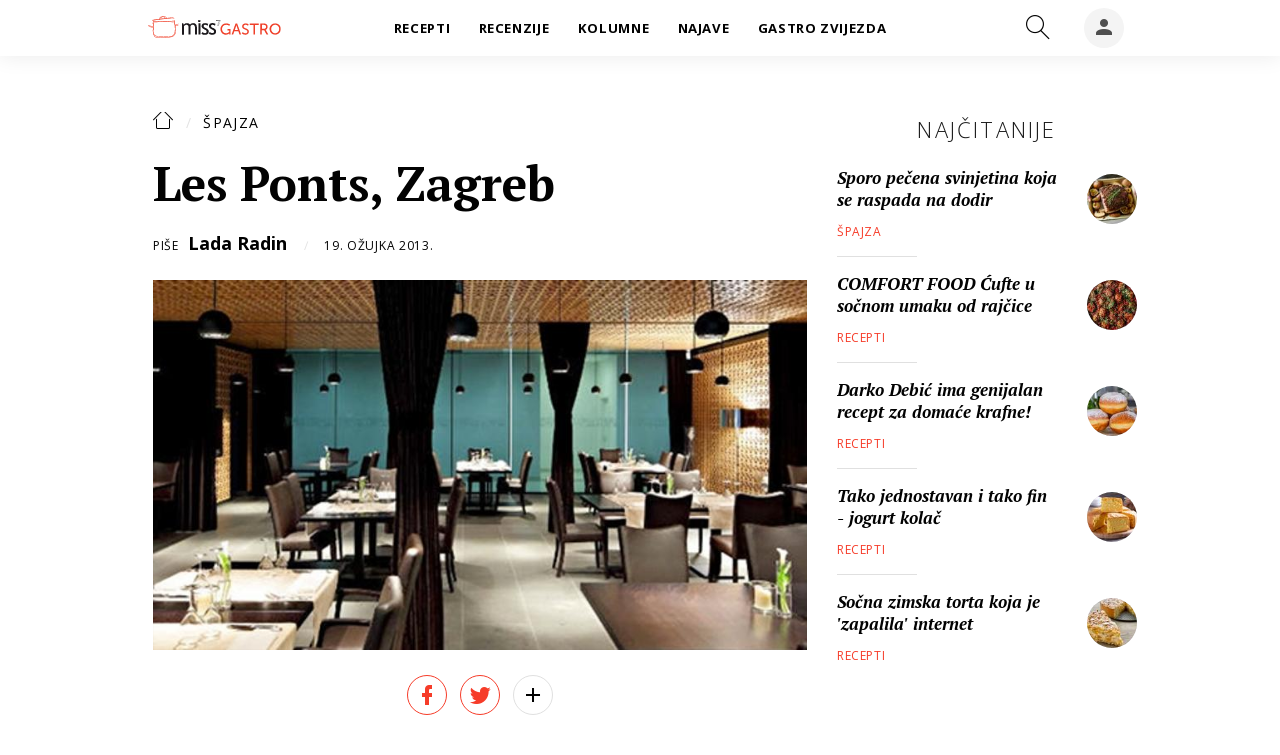

--- FILE ---
content_type: text/html; charset=utf-8
request_url: https://gastro.24sata.hr/spajza/les-ponts-zagreb-5646
body_size: 19691
content:















<!DOCTYPE html>
<html lang="hr" class="no-js">
<head>

    
        <script>window.gdprAppliesGlobally=true;(function(){function a(e){if(!window.frames[e]){if(document.body&&document.body.firstChild){var t=document.body;var n=document.createElement("iframe");n.style.display="none";n.name=e;n.title=e;t.insertBefore(n,t.firstChild)}
else{setTimeout(function(){a(e)},5)}}}function e(n,r,o,c,s){function e(e,t,n,a){if(typeof n!=="function"){return}if(!window[r]){window[r]=[]}var i=false;if(s){i=s(e,t,n)}if(!i){window[r].push({command:e,parameter:t,callback:n,version:a})}}e.stub=true;function t(a){if(!window[n]||window[n].stub!==true){return}if(!a.data){return}
var i=typeof a.data==="string";var e;try{e=i?JSON.parse(a.data):a.data}catch(t){return}if(e[o]){var r=e[o];window[n](r.command,r.parameter,function(e,t){var n={};n[c]={returnValue:e,success:t,callId:r.callId};a.source.postMessage(i?JSON.stringify(n):n,"*")},r.version)}}
if(typeof window[n]!=="function"){window[n]=e;if(window.addEventListener){window.addEventListener("message",t,false)}else{window.attachEvent("onmessage",t)}}}e("__tcfapi","__tcfapiBuffer","__tcfapiCall","__tcfapiReturn");a("__tcfapiLocator");(function(e){
  var t=document.createElement("script");t.id="spcloader";t.async=true;t.src="https://sdk.privacy-center.org/"+e+"/loader.js?target="+document.location.hostname;t.charset="utf-8";var n=document.getElementsByTagName("script")[0];n.parentNode.insertBefore(t,n)})("49e2dd21-509f-4e31-9f4e-34808af3cb36")})();</script>
    

    
    
    
            <title>Les Ponts, Zagreb</title>
    <meta name="description" content="Tijekom trajanja akcije Tjedan restorana posjetili smo još jedan restoran, francusku varijantu Mostova – Les Ponts u Green Gold centru, mjestu na kojem u posljednjih godinu dana posluje pet - šest restorana različite provenijencije, od azijske do bosanske kuhinje. Odlučili smo se za Les Ponts jer su nam se predloženi jelovnici učinili zanimljivima, a i dobrom vrijednošću za novac.
">
    <meta name="keywords" content="restorani, francuska kuhinja, recenzija, jelovnik">
    

    

        
        <link href="https://gastro.24sata.hr/spajza/les-ponts-zagreb-5646" rel="canonical" />

        
        
            <meta name="news_keywords" content="jelovnik, restorani, francuska kuhinja, recenzija">
        

        
                
        

        
    


    
        <meta property="fb:pages" content="192477695852" />
    

    <meta charset="UTF-8">
    <meta http-equiv="X-UA-Compatible" content="IE=edge,chrome=1">
    <meta content="width=device-width, initial-scale=1.0, maximum-scale=1.0, minimum-scale=1.0, user-scalable=no" name="viewport">

    <!-- Chrome, Firefox OS, Opera and Vivaldi -->
    <meta name="theme-color" content="#f63c29">
    <!-- Windows Phone -->
    <meta name="msapplication-navbutton-color" content="#f63c29">
    <!-- iOS safari -->
    <meta name="apple-mobile-web-app-status-bar-style" content="#f63c29">

    

<link rel="icon" type="image/x-icon" href="/static/favicon.ico" />
<link rel="apple-touch-icon" sizes="57x57" href="/static/apple-icon-57x57.png">
<link rel="apple-touch-icon" sizes="60x60" href="/static/apple-icon-60x60.png">
<link rel="apple-touch-icon" sizes="72x72" href="/static/apple-icon-72x72.png">
<link rel="apple-touch-icon" sizes="76x76" href="/static/apple-icon-76x76.png">
<link rel="apple-touch-icon" sizes="114x114" href="/static/apple-icon-114x114.png">
<link rel="apple-touch-icon" sizes="120x120" href="/static/apple-icon-120x120.png">
<link rel="apple-touch-icon" sizes="144x144" href="/static/apple-icon-144x144.png">
<link rel="apple-touch-icon" sizes="152x152" href="/static/apple-icon-152x152.png">
<link rel="apple-touch-icon" sizes="180x180" href="/static/apple-icon-180x180.png">
<link rel="icon" type="image/png" sizes="192x192"  href="/static/android-icon-192x192.png">
<link rel="icon" type="image/png" sizes="32x32" href="/static/favicon-32x32.png">
<link rel="icon" type="image/png" sizes="96x96" href="/static/favicon-96x96.png">
<link rel="icon" type="image/png" sizes="16x16" href="/static/favicon-16x16.png">
    <link rel="manifest" href="/static/manifest.json">


    
    



<meta name="twitter:card" content="summary">
<meta name="twitter:url" content="https://gastro.24sata.hr/spajza/les-ponts-zagreb-5646">
<meta name="twitter:title" content="Les Ponts, Zagreb">
<meta name="twitter:description" content="Tijekom trajanja akcije Tjedan restorana posjetili smo još jedan restoran, francusku varijantu Mostova – Les Ponts u Green Gold centru, mjestu na kojem u posljednjih godinu dana posluje pet - šest restorana različite provenijencije, od azijske do bosanske kuhinje. Odlučili smo se za Les Ponts jer su nam se predloženi jelovnici učinili zanimljivima, a i dobrom vrijednošću za novac.
">
<meta name="twitter:image" content="https://gastro.24sata.hr/media/img/ae/42/00a5b4fb5414a2b6af47.jpeg">



<meta property="fb:app_id" content="337573249701104">
<meta property="og:title" content="Les Ponts, Zagreb">
<meta property="og:type" content="article">
<meta property="og:url" content="https://gastro.24sata.hr/spajza/les-ponts-zagreb-5646">
<meta property="og:description" content="Tijekom trajanja akcije Tjedan restorana posjetili smo još jedan restoran, francusku varijantu Mostova – Les Ponts u Green Gold centru, mjestu na kojem u posljednjih godinu dana posluje pet - šest restorana različite provenijencije, od azijske do bosanske kuhinje. Odlučili smo se za Les Ponts jer su nam se predloženi jelovnici učinili zanimljivima, a i dobrom vrijednošću za novac.
">
<meta property="og:image" content="https://gastro.24sata.hr/media/img/cd/46/72e283b19d4c635255dd.jpeg" />

<meta itemprop="name" content="Les Ponts, Zagreb">
<meta itemprop="description" content="Tijekom trajanja akcije Tjedan restorana posjetili smo još jedan restoran, francusku varijantu Mostova – Les Ponts u Green Gold centru, mjestu na kojem u posljednjih godinu dana posluje pet - šest restorana različite provenijencije, od azijske do bosanske kuhinje. Odlučili smo se za Les Ponts jer su nam se predloženi jelovnici učinili zanimljivima, a i dobrom vrijednošću za novac.
">

<meta itemprop="datePublished" content="2013-03-19">
<meta itemprop="image" content="https://gastro.24sata.hr/media/img/32/56/62da34b3b7d258b98654.jpeg">





    <link href="https://fonts.googleapis.com/css?family=Open+Sans:300,400,600,700,800|PT+Serif:400,400i,700,700i&amp;subset=latin-ext" rel="stylesheet">

    








<link rel="stylesheet" href="/static/css/grid.css?bust=20161115">

    








<link href="/static/build/styles.6f50afee7694be1391f6.css" rel="stylesheet" />



    

    <script src="https://ajax.googleapis.com/ajax/libs/jquery/2.1.3/jquery.min.js"></script>
    <script src="https://imasdk.googleapis.com/js/sdkloader/ima3.js"></script>
    <script src="/static/js/lib/modernizr.custom.92546.js"></script>
    <script charset="UTF-8" src="https://s-eu-1.pushpushgo.com/js/6597f7fe1ab581e1551ba062.js" async="async"></script>

    <script>
        if (typeof window.document.createElement('div').style.webkitLineClamp !== 'undefined') {
            document.querySelector('html').classList.add('webkitlineclamp');
        }
    </script>

    <script src="/static/js/lib/picturePolyfill.js"></script>

    
    <script src="//native.sharethrough.com/assets/sfp.js"></script>
    <script>
        window.csrfToken = "Hl3purpIK8BG7QdOrRpGswTpY5qhZhjQbOmvxsHc5pdQG86uLRALdqqct8Alf1ku";
    </script>

    

    


    
    

    
    
        
<script>
    // Google data layer
    var dataLayer = window.dataLayer || [];

    dataLayer.push({
        'siteId': 'GAS',
        'contentId': '5646',
        'pageType': 'article',
        'fullChannel': 'spajza',
        'contentTitle': 'Les Ponts, Zagreb',
        'channel': 'spajza',
        'contentElements': 'undefined',
        'contentType': 'default',
        'contentAuthor': 'Lada Radin',
        'pageTags': 'restorani|francuska kuhinja|recenzija|jelovnik',
        'contentPublishingDate': '2013-03-19_wc11_m3_q1_15:08:35',
        'isPremium': 'no',
        'wordCount': 'undefined',
        'contentSource': 'undefined',
        'canonicalUrl': 'https://gastro.24sata.hr/spajza/les-ponts-zagreb-5646'
        
    });
</script>


    


    
        <!-- Google Tag Manager -->
<noscript>
    <iframe src="//www.googletagmanager.com/ns.html?id=GTM-PCRFFK6" height="0" width="0" style="display:none;visibility:hidden"></iframe>
</noscript>
<script>(function(w,d,s,l,i){w[l]=w[l]||[];w[l].push({'gtm.start':
    new Date().getTime(),event:'gtm.js'});var f=d.getElementsByTagName(s)[0],
    j=d.createElement(s),dl=l!='dataLayer'?'&l='+l:'';j.async=true;j.src=
    '//www.googletagmanager.com/gtm.js?id='+i+dl;f.parentNode.insertBefore(j,f);
})(window,document,'script','dataLayer','GTM-PCRFFK6');
</script>
<!-- End Google Tag Manager -->

<!-- DotMetrics -->
<script>
    /* <![CDATA[ */
    (function () {
        window.dm = window.dm || {AjaxData: []};
        window.dm.defaultGastroGalleryID = 4714;
        window.dm.AjaxEvent = function (et, d, ssid, ad) {
            dm.AjaxData.push({et: et, d: d, ssid: ssid, ad: ad});
            if (typeof window.DotMetricsObj != 'undefined') {
                DotMetricsObj.onAjaxDataUpdate();
            }
        };
        var d = document,
            h = d.getElementsByTagName('head')[0],
            s = d.createElement('script');
        s.type = 'text/javascript';
        s.async = true;
        s.src = 'https://script.dotmetrics.net/door.js?id=4714';
        h.appendChild(s);
    }());
    /* ]]> */
</script>
<!-- End DotMetrics -->

<!-- Google Analytics -->
<script type="didomi/javascript" data-vendor="c:googleana-7wWWhqWG" data-purposes="measure_content_performance,cookies,device_characteristics,prijenosp-bMbFHQbb">
    (function(i,s,o,g,r,a,m){i['GoogleAnalyticsObject']=r;i[r]=i[r]||function(){
    (i[r].q=i[r].q||[]).push(arguments)},i[r].l=1*new Date();a=s.createElement(o),
    m=s.getElementsByTagName(o)[0];a.async=1;a.src=g;m.parentNode.insertBefore(a,m)
    })(window,document,'script','//www.google-analytics.com/analytics.js','ga');

    ga('create', 'UA-34732258-1', 'auto');
    ga('set', 'anonymizeIp', true);
    ga('send', 'pageview');
    ga('create', 'UA-98786130-3', 'auto', 'G360' );
</script>



    

    
    <script>
    (function(u, p, s, c, r) {
         u[r] = u[r] || function(p) {
             (u[r].q = u[r].q || []).push(p)
         }, u[r].ls = 1 * new Date();
         var a = p.createElement(s),
             m = p.getElementsByTagName(s)[0];
         a.async = 1;
         a.src = c;
         m.parentNode.insertBefore(a, m)
     })
     (window, document, 'script', '//files.upscore.com/async/upScore.js', 'upScore');
     upScore({
         config: {
             domain: 'gastro.24sata.hr',
             article: '.article__text',
             track_positions: false
         },
         data: {
             section: 'spajza',
             pubdate: '2013-03-19T16:08:35+01:00',
             author: 'Lada Radin',
             object_type: 'article',
             object_id: '5646',
             custom_sponsored: 0
         }
     });
</script>



    
    

    
        
            


<!--
       _
__   _(_) _____      ___
\ \ / / |/ _ \ \ /\ / (_) Clanak - article
 \ V /| |  __/\ V  V / _
  \_/ |_|\___| \_/\_/ (_)

-->

<script async src="https://pagead2.googlesyndication.com/tag/js/gpt.js"></script>

<script>
    window.dfp_all_slots = [];
    window.dfpDisplayTagSlots = [];
    window.dfpDataReady = false;

    window.googletag = window.googletag || {};
    var googletag = window.googletag;
    googletag.cmd = googletag.cmd || [];

    window.articleAds = true;
</script>




<script data-adpushup="False">
    window.adpushupIsEnabled = document.currentScript.dataset.adpushup === 'True';

    var getScreenSize = function(){
        return {
            width: window.innerWidth || document.documentElement.clientWidth || document.body.clientWidth,
            height: window.innerHeight || document.documentElement.clientHeight || document.body.clientHeight
        };
    };

    var getTargetValue = function(width, height, sufix) {
        var target = '' + width + 'x' + height;
        if (sufix) target += '_' + sufix;
        return target;
    };

    var getResTarget = function(sufix) {
        var target = [],
            size = getScreenSize(),
            width,
            height;

        if (sufix) {

            switch (true) {

                case size.width >= 1024 && size.width < 1280:
                    width = 1024;
                    height = 768;
                    break;

                case size.width >= 1280 && size.width < 1366:
                    width = 1280;
                    height = 1024;
                    break;

                case size.width >= 1366 && size.width < 1370:
                    width = 1366;
                    height = 768;
                    break;

                case size.width >= 1370 && size.width < 1440:
                    width = 1370;
                    height = 768;
                    break;

                case size.width >= 1440 && size.width < 1600:
                    width = 1440;
                    height = 900;
                    break;

                case size.width >= 1600 && size.width < 1920:
                    width = 1600;
                    height = 1050;
                    break;

                case size.width >= 1920:
                    width = 1920;
                    height = 1080;
                    break;
            }

            target.push(getTargetValue(width, height, sufix));
        }
        return target;
    };

    var dfp_slots = [],
        slotName = '',
        platform = 'mobile',
        mobileOrDesk = 'mobile',
        loadDfp = false;

    window.mappings = [];
    window.disableInitalLoad = false;

    window.dfp_all_slots.lazyAll = 'lazy_all' === 'lazy_all';

    function setDfpLoadPermission(){
        loadDfp = mobileOrDesk.includes(platform) ? true : false;
    }

    function isMobileOrDesk(slotUnit){
        if (slotUnit.includes('AIO')) return mobileOrDesk = 'mobile desktop tablet';
        if (slotUnit.includes('mGastro_')) return mobileOrDesk = 'mobile';
        return mobileOrDesk = 'desktop tablet';
    }

    if (window.innerWidth >= 1367) platform = 'desktop';
    else if (window.innerWidth > 1023 && window.innerWidth < 1367) platform = 'tablet';

    var minRes = getResTarget('min');

    function attemptSetDfpData () {
        if (window.googletag && window.googletag.apiReady) {
            
                isMobileOrDesk('/18981092/Gastro_Leaderboard_1');
                setDfpLoadPermission();

                if (loadDfp) {
                    
                        window.dfp_all_slots.push({
                            'id': '/18981092/Gastro_Leaderboard_1',
                            'customId': ('/18981092/Gastro_Leaderboard_1').split('_').slice(1).join(''),
                            'slot_sizes': [728, 90],
                            'targeting': ['position', 'leaderboard'],
                            'collapse': true,
                            'outOfPage': false
                        });

                        window.mapping1 = googletag.sizeMapping()
                            .addSize([320, 400], [[2, 1], [250, 250], [300, 100], [300, 250], [320, 50], [320, 100]])
                            .addSize([750, 400], [[2, 1], [250, 250], [300, 100], [300, 250], [320, 50], [320, 100], [468, 60], [728, 90]])
                            .addSize([1050, 400], [[2, 1], [250, 250], [300, 100], [300, 250], [320, 50], [320, 100], [468, 60], [728, 90]])
                            .build();
                        

                        slotName = 'Gastro_Leaderboard_1'.split('_');
                        slotName.shift();

                        window.mappings.push(`mapping1__${slotName.join('')}`);

                        

                        
                    

                    googletag.cmd.push(function() {
                        googletag.pubads().setTargeting('platform', platform).setTargeting('cont_type', 'article').setTargeting('site', 'gastro.24sata.hr').setTargeting('section', 'spajza').setTargeting('articleID', '5646');

                        if (!minRes.join('').includes('undefined')){
                            googletag.pubads().setTargeting('res_min', minRes);
                        }

                        
                            
                                googletag.pubads().setTargeting('tag24', ['jelovnik','restorani','francuska kuhinja','recenzija']);
                            
                            googletag.pubads().setTargeting('site', 'https://gastro.24sata.hr');
                        

                        if (window.disableInitalLoad) googletag.pubads().disableInitialLoad();
                        if (window.adpushupIsEnabled) googletag.pubads().enableSingleRequest();
                        googletag.enableServices();
                    });
                }
            
                isMobileOrDesk('/18981092/Gastro_Billboard_Top');
                setDfpLoadPermission();

                if (loadDfp) {
                    
                        window.dfp_all_slots.push({
                            'id': '/18981092/Gastro_Billboard_Top',
                            'customId': ('/18981092/Gastro_Billboard_Top').split('_').slice(1).join(''),
                            'slot_sizes': [[970, 250], [4, 1]],
                            'targeting': ['position', 'billboard'],
                            'collapse': true,
                            'outOfPage': false
                        });

                        window.mapping2 = googletag.sizeMapping()
                            .addSize([320, 400], [[4, 1], [250, 250], [300, 100], [300, 250], [320, 50], [320, 100]])
                            .addSize([750, 400], [[4, 1], [250, 250], [300, 100], [300, 250], [320, 50], [320, 100], [336, 280], [468, 60]])
                            .addSize([1015, 400], [[4, 1], [250, 250], [300, 100], [300, 250], [320, 50], [320, 100], [336, 280], [468, 60], [728, 90], [970, 90], [970, 250], [970, 500], [1280, 250]])
                            .build();
                        

                        slotName = 'Gastro_Billboard_Top'.split('_');
                        slotName.shift();

                        window.mappings.push(`mapping2__${slotName.join('')}`);

                        

                        
                    

                    googletag.cmd.push(function() {
                        googletag.pubads().setTargeting('platform', platform).setTargeting('cont_type', 'article').setTargeting('site', 'gastro.24sata.hr').setTargeting('section', 'spajza').setTargeting('articleID', '5646');

                        if (!minRes.join('').includes('undefined')){
                            googletag.pubads().setTargeting('res_min', minRes);
                        }

                        

                        if (window.disableInitalLoad) googletag.pubads().disableInitialLoad();
                        if (window.adpushupIsEnabled) googletag.pubads().enableSingleRequest();
                        googletag.enableServices();
                    });
                }
            
                isMobileOrDesk('/18981092/Gastro_Billboard_Bot');
                setDfpLoadPermission();

                if (loadDfp) {
                    
                        window.dfp_all_slots.push({
                            'id': '/18981092/Gastro_Billboard_Bot',
                            'customId': ('/18981092/Gastro_Billboard_Bot').split('_').slice(1).join(''),
                            'slot_sizes': [970, 250],
                            'targeting': ['position', 'billboard'],
                            'collapse': true,
                            'outOfPage': false
                        });

                        window.mapping3 = googletag.sizeMapping()
                            .addSize([320, 400], [[4, 1], [250, 250], [300, 100], [300, 250], [320, 50], [320, 100]])
                            .addSize([750, 400], [[4, 1], [250, 250], [300, 100], [300, 250], [320, 50], [320, 100], [336, 280], [468, 60]])
                            .addSize([1015, 400], [[4, 1], [250, 250], [300, 100], [300, 250], [320, 50], [320, 100], [336, 280], [468, 60], [728, 90], [970, 90], [970, 250], [970, 500], [1280, 250]])
                            .build();
                        

                        slotName = 'Gastro_Billboard_Bot'.split('_');
                        slotName.shift();

                        window.mappings.push(`mapping3__${slotName.join('')}`);

                        

                        
                    

                    googletag.cmd.push(function() {
                        googletag.pubads().setTargeting('platform', platform).setTargeting('cont_type', 'article').setTargeting('site', 'gastro.24sata.hr').setTargeting('section', 'spajza').setTargeting('articleID', '5646');

                        if (!minRes.join('').includes('undefined')){
                            googletag.pubads().setTargeting('res_min', minRes);
                        }

                        

                        if (window.disableInitalLoad) googletag.pubads().disableInitialLoad();
                        if (window.adpushupIsEnabled) googletag.pubads().enableSingleRequest();
                        googletag.enableServices();
                    });
                }
            
                isMobileOrDesk('/18981092/Gastro_Halfpage_1');
                setDfpLoadPermission();

                if (loadDfp) {
                    
                        window.dfp_all_slots.push({
                            'id': '/18981092/Gastro_Halfpage_1',
                            'customId': ('/18981092/Gastro_Halfpage_1').split('_').slice(1).join(''),
                            'slot_sizes': [[300, 600], [300, 250]],
                            'targeting': ['position', 'halfpage'],
                            'collapse': true,
                            'outOfPage': false
                        });

                        window.mapping4 = googletag.sizeMapping()
                            .addSize([1050, 400], [[3, 1], [120, 600], [160, 600], [250, 250], [300, 100], [300, 250], [300, 600]])
                            .addSize([750, 400], [[3, 1], [120, 600], [160, 600], [250, 250], [300, 100], [300, 250], [300, 600], [320, 50], [320, 100]])
                            .addSize([320, 400], [[3, 1], [120, 600], [160, 600], [250, 250], [300, 100], [300, 250], [300, 600], [320, 50], [320, 100]])
                            .build();
                        

                        slotName = 'Gastro_Halfpage_1'.split('_');
                        slotName.shift();

                        window.mappings.push(`mapping4__${slotName.join('')}`);

                        

                        
                    

                    googletag.cmd.push(function() {
                        googletag.pubads().setTargeting('platform', platform).setTargeting('cont_type', 'article').setTargeting('site', 'gastro.24sata.hr').setTargeting('section', 'spajza').setTargeting('articleID', '5646');

                        if (!minRes.join('').includes('undefined')){
                            googletag.pubads().setTargeting('res_min', minRes);
                        }

                        

                        if (window.disableInitalLoad) googletag.pubads().disableInitialLoad();
                        if (window.adpushupIsEnabled) googletag.pubads().enableSingleRequest();
                        googletag.enableServices();
                    });
                }
            
                isMobileOrDesk('/18981092/Gastro_Leaderboard_2');
                setDfpLoadPermission();

                if (loadDfp) {
                    
                        window.dfp_all_slots.push({
                            'id': '/18981092/Gastro_Leaderboard_2',
                            'customId': ('/18981092/Gastro_Leaderboard_2').split('_').slice(1).join(''),
                            'slot_sizes': [728, 90],
                            'targeting': ['position', 'leaderboard'],
                            'collapse': true,
                            'outOfPage': false
                        });

                        window.mapping5 = googletag.sizeMapping()
                            .addSize([320, 400], [[2, 1], [250, 250], [300, 100], [300, 250], [320, 50], [320, 100]])
                            .addSize([750, 400], [[2, 1], [250, 250], [300, 100], [300, 250], [320, 50], [320, 100], [468, 60], [728, 90]])
                            .addSize([1050, 400], [[2, 1], [250, 250], [300, 100], [300, 250], [320, 50], [320, 100], [468, 60], [728, 90]])
                            .build();
                        

                        slotName = 'Gastro_Leaderboard_2'.split('_');
                        slotName.shift();

                        window.mappings.push(`mapping5__${slotName.join('')}`);

                        

                        
                    

                    googletag.cmd.push(function() {
                        googletag.pubads().setTargeting('platform', platform).setTargeting('cont_type', 'article').setTargeting('site', 'gastro.24sata.hr').setTargeting('section', 'spajza').setTargeting('articleID', '5646');

                        if (!minRes.join('').includes('undefined')){
                            googletag.pubads().setTargeting('res_min', minRes);
                        }

                        

                        if (window.disableInitalLoad) googletag.pubads().disableInitialLoad();
                        if (window.adpushupIsEnabled) googletag.pubads().enableSingleRequest();
                        googletag.enableServices();
                    });
                }
            
                isMobileOrDesk('/18981092/Gastro_AIO_1');
                setDfpLoadPermission();

                if (loadDfp) {
                    
                        window.dfp_all_slots.push({
                            'id': '/18981092/Gastro_AIO_1',
                            'customId': ('/18981092/Gastro_AIO_1').split('_').slice(1).join(''),
                            'slot_sizes': [1, 1],
                            'targeting': ['position', 'wallpaper'],
                            'collapse': true,
                            'outOfPage': true
                        });

                        

                        slotName = 'Gastro_AIO_1'.split('_');
                        slotName.shift();

                        window.mappings.push(`mapping6__${slotName.join('')}`);

                        

                        
                            googletag.cmd.push(function() {
                                dfp_slots[6] = googletag.defineOutOfPageSlot('/18981092/Gastro_AIO_1', 'divAIO1').addService(googletag.pubads()).setTargeting('position', 'wallpaper');
                            });
                        
                    

                    googletag.cmd.push(function() {
                        googletag.pubads().setTargeting('platform', platform).setTargeting('cont_type', 'article').setTargeting('site', 'gastro.24sata.hr').setTargeting('section', 'spajza').setTargeting('articleID', '5646');

                        if (!minRes.join('').includes('undefined')){
                            googletag.pubads().setTargeting('res_min', minRes);
                        }

                        

                        if (window.disableInitalLoad) googletag.pubads().disableInitialLoad();
                        if (window.adpushupIsEnabled) googletag.pubads().enableSingleRequest();
                        googletag.enableServices();
                    });
                }
            
                isMobileOrDesk('/18981092/Gastro_AIO_2');
                setDfpLoadPermission();

                if (loadDfp) {
                    
                        window.dfp_all_slots.push({
                            'id': '/18981092/Gastro_AIO_2',
                            'customId': ('/18981092/Gastro_AIO_2').split('_').slice(1).join(''),
                            'slot_sizes': [1, 1],
                            'targeting': ['position', 'wallpaper'],
                            'collapse': true,
                            'outOfPage': true
                        });

                        

                        slotName = 'Gastro_AIO_2'.split('_');
                        slotName.shift();

                        window.mappings.push(`mapping7__${slotName.join('')}`);

                        

                        
                            googletag.cmd.push(function() {
                                dfp_slots[7] = googletag.defineOutOfPageSlot('/18981092/Gastro_AIO_2', 'divAIO2').addService(googletag.pubads()).setTargeting('position', 'wallpaper');
                            });
                        
                    

                    googletag.cmd.push(function() {
                        googletag.pubads().setTargeting('platform', platform).setTargeting('cont_type', 'article').setTargeting('site', 'gastro.24sata.hr').setTargeting('section', 'spajza').setTargeting('articleID', '5646');

                        if (!minRes.join('').includes('undefined')){
                            googletag.pubads().setTargeting('res_min', minRes);
                        }

                        

                        if (window.disableInitalLoad) googletag.pubads().disableInitialLoad();
                        if (window.adpushupIsEnabled) googletag.pubads().enableSingleRequest();
                        googletag.enableServices();
                    });
                }
            
                isMobileOrDesk('/18981092/mGastro_Rec4');
                setDfpLoadPermission();

                if (loadDfp) {
                    
                        window.dfp_all_slots.push({
                            'id': '/18981092/mGastro_Rec4',
                            'customId': ('/18981092/mGastro_Rec4').split('_').slice(1).join(''),
                            'slot_sizes': [[300, 250], [300, 100], [320, 50], "fluid"],
                            'targeting': ['position', 'rectangle'],
                            'collapse': true,
                            'outOfPage': false
                        });

                        window.mapping8 = googletag.sizeMapping()
                            .addSize([320, 400], [[5, 1], [120, 600], [160, 600], [250, 250], [300, 100], [300, 250], [300, 600], [320, 50], [1, 1], [320, 100]])
                            .build();
                        

                        slotName = 'mGastro_Rec4'.split('_');
                        slotName.shift();

                        window.mappings.push(`mapping8__${slotName.join('')}`);

                        

                        
                    

                    googletag.cmd.push(function() {
                        googletag.pubads().setTargeting('platform', platform).setTargeting('cont_type', 'article').setTargeting('site', 'gastro.24sata.hr').setTargeting('section', 'spajza').setTargeting('articleID', '5646');

                        if (!minRes.join('').includes('undefined')){
                            googletag.pubads().setTargeting('res_min', minRes);
                        }

                        

                        if (window.disableInitalLoad) googletag.pubads().disableInitialLoad();
                        if (window.adpushupIsEnabled) googletag.pubads().enableSingleRequest();
                        googletag.enableServices();
                    });
                }
            
                isMobileOrDesk('/18981092/mGastro_InImage');
                setDfpLoadPermission();

                if (loadDfp) {
                    
                        window.dfp_all_slots.push({
                            'id': '/18981092/mGastro_InImage',
                            'customId': ('/18981092/mGastro_InImage').split('_').slice(1).join(''),
                            'slot_sizes': [1, 1],
                            'targeting': ['position', 'InImage'],
                            'collapse': true,
                            'outOfPage': true
                        });

                        

                        slotName = 'mGastro_InImage'.split('_');
                        slotName.shift();

                        window.mappings.push(`mapping9__${slotName.join('')}`);

                        

                        
                            googletag.cmd.push(function() {
                                dfp_slots[9] = googletag.defineOutOfPageSlot('/18981092/mGastro_InImage', 'mGastro_InImage').addService(googletag.pubads()).setTargeting('position', 'InImage');
                            });
                        
                    

                    googletag.cmd.push(function() {
                        googletag.pubads().setTargeting('platform', platform).setTargeting('cont_type', 'article').setTargeting('site', 'gastro.24sata.hr').setTargeting('section', 'spajza').setTargeting('articleID', '5646');

                        if (!minRes.join('').includes('undefined')){
                            googletag.pubads().setTargeting('res_min', minRes);
                        }

                        

                        if (window.disableInitalLoad) googletag.pubads().disableInitialLoad();
                        if (window.adpushupIsEnabled) googletag.pubads().enableSingleRequest();
                        googletag.enableServices();
                    });
                }
            
                isMobileOrDesk('/18981092/Gastro_Rectangle_Bot');
                setDfpLoadPermission();

                if (loadDfp) {
                    
                        window.dfp_all_slots.push({
                            'id': '/18981092/Gastro_Rectangle_Bot',
                            'customId': ('/18981092/Gastro_Rectangle_Bot').split('_').slice(1).join(''),
                            'slot_sizes': [300, 250],
                            'targeting': ['position', 'rectangle'],
                            'collapse': true,
                            'outOfPage': false
                        });

                        window.mapping10 = googletag.sizeMapping()
                            .addSize([320, 400], [[5, 1], [120, 600], [160, 600], [250, 250], [300, 100], [300, 250], [300, 600], [320, 50], [1, 1], [320, 100]])
                            .build();
                        

                        slotName = 'Gastro_Rectangle_Bot'.split('_');
                        slotName.shift();

                        window.mappings.push(`mapping10__${slotName.join('')}`);

                        

                        
                    

                    googletag.cmd.push(function() {
                        googletag.pubads().setTargeting('platform', platform).setTargeting('cont_type', 'article').setTargeting('site', 'gastro.24sata.hr').setTargeting('section', 'spajza').setTargeting('articleID', '5646');

                        if (!minRes.join('').includes('undefined')){
                            googletag.pubads().setTargeting('res_min', minRes);
                        }

                        

                        if (window.disableInitalLoad) googletag.pubads().disableInitialLoad();
                        if (window.adpushupIsEnabled) googletag.pubads().enableSingleRequest();
                        googletag.enableServices();
                    });
                }
            
                isMobileOrDesk('/18981092/mGastro_Rec1');
                setDfpLoadPermission();

                if (loadDfp) {
                    
                        window.dfp_all_slots.push({
                            'id': '/18981092/mGastro_Rec1',
                            'customId': ('/18981092/mGastro_Rec1').split('_').slice(1).join(''),
                            'slot_sizes': [[300, 250], [4, 1], [300, 100], [300, 600], [320, 100], [320, 50], "fluid"],
                            'targeting': ['position', 'btf'],
                            'collapse': true,
                            'outOfPage': false
                        });

                        window.mapping11 = googletag.sizeMapping()
                            .addSize([320, 400], [[5, 1], [120, 600], [160, 600], [250, 250], [300, 100], [300, 250], [300, 600], [320, 50], [1, 1], [320, 100]])
                            .build();
                        

                        slotName = 'mGastro_Rec1'.split('_');
                        slotName.shift();

                        window.mappings.push(`mapping11__${slotName.join('')}`);

                        

                        
                    

                    googletag.cmd.push(function() {
                        googletag.pubads().setTargeting('platform', platform).setTargeting('cont_type', 'article').setTargeting('site', 'gastro.24sata.hr').setTargeting('section', 'spajza').setTargeting('articleID', '5646');

                        if (!minRes.join('').includes('undefined')){
                            googletag.pubads().setTargeting('res_min', minRes);
                        }

                        

                        if (window.disableInitalLoad) googletag.pubads().disableInitialLoad();
                        if (window.adpushupIsEnabled) googletag.pubads().enableSingleRequest();
                        googletag.enableServices();
                    });
                }
            
                isMobileOrDesk('/18981092/mGastro_Rec2');
                setDfpLoadPermission();

                if (loadDfp) {
                    
                        window.dfp_all_slots.push({
                            'id': '/18981092/mGastro_Rec2',
                            'customId': ('/18981092/mGastro_Rec2').split('_').slice(1).join(''),
                            'slot_sizes': [[300, 250], [300, 100], [320, 50], "fluid"],
                            'targeting': ['position', 'rectangle'],
                            'collapse': true,
                            'outOfPage': false
                        });

                        window.mapping12 = googletag.sizeMapping()
                            .addSize([320, 400], [[5, 1], [120, 600], [160, 600], [250, 250], [300, 100], [300, 250], [300, 600], [320, 50], [1, 1], [320, 100]])
                            .build();
                        

                        slotName = 'mGastro_Rec2'.split('_');
                        slotName.shift();

                        window.mappings.push(`mapping12__${slotName.join('')}`);

                        

                        
                    

                    googletag.cmd.push(function() {
                        googletag.pubads().setTargeting('platform', platform).setTargeting('cont_type', 'article').setTargeting('site', 'gastro.24sata.hr').setTargeting('section', 'spajza').setTargeting('articleID', '5646');

                        if (!minRes.join('').includes('undefined')){
                            googletag.pubads().setTargeting('res_min', minRes);
                        }

                        

                        if (window.disableInitalLoad) googletag.pubads().disableInitialLoad();
                        if (window.adpushupIsEnabled) googletag.pubads().enableSingleRequest();
                        googletag.enableServices();
                    });
                }
            
                isMobileOrDesk('/18981092/mGastro_Rec3');
                setDfpLoadPermission();

                if (loadDfp) {
                    
                        window.dfp_all_slots.push({
                            'id': '/18981092/mGastro_Rec3',
                            'customId': ('/18981092/mGastro_Rec3').split('_').slice(1).join(''),
                            'slot_sizes': [[300, 250], [300, 100], [320, 50], "fluid"],
                            'targeting': ['position', 'rectangle'],
                            'collapse': true,
                            'outOfPage': false
                        });

                        window.mapping13 = googletag.sizeMapping()
                            .addSize([320, 400], [[5, 1], [120, 600], [160, 600], [250, 250], [300, 100], [300, 250], [300, 600], [320, 50], [1, 1], [320, 100]])
                            .build();
                        

                        slotName = 'mGastro_Rec3'.split('_');
                        slotName.shift();

                        window.mappings.push(`mapping13__${slotName.join('')}`);

                        

                        
                    

                    googletag.cmd.push(function() {
                        googletag.pubads().setTargeting('platform', platform).setTargeting('cont_type', 'article').setTargeting('site', 'gastro.24sata.hr').setTargeting('section', 'spajza').setTargeting('articleID', '5646');

                        if (!minRes.join('').includes('undefined')){
                            googletag.pubads().setTargeting('res_min', minRes);
                        }

                        

                        if (window.disableInitalLoad) googletag.pubads().disableInitialLoad();
                        if (window.adpushupIsEnabled) googletag.pubads().enableSingleRequest();
                        googletag.enableServices();
                    });
                }
            
                isMobileOrDesk('/18981092/mGastro_Lead');
                setDfpLoadPermission();

                if (loadDfp) {
                    
                        window.dfp_all_slots.push({
                            'id': '/18981092/mGastro_Lead',
                            'customId': ('/18981092/mGastro_Lead').split('_').slice(1).join(''),
                            'slot_sizes': [[300, 250], [300, 100], [320, 50], [300, 600], [3, 1]],
                            'targeting': ['position', 'rectangle'],
                            'collapse': true,
                            'outOfPage': false
                        });

                        window.mapping14 = googletag.sizeMapping()
                            .addSize([320, 400], [[5, 1], [120, 600], [160, 600], [250, 250], [300, 100], [300, 250], [300, 600], [320, 50], [1, 1], [320, 100]])
                            .build();
                        

                        slotName = 'mGastro_Lead'.split('_');
                        slotName.shift();

                        window.mappings.push(`mapping14__${slotName.join('')}`);

                        

                        
                    

                    googletag.cmd.push(function() {
                        googletag.pubads().setTargeting('platform', platform).setTargeting('cont_type', 'article').setTargeting('site', 'gastro.24sata.hr').setTargeting('section', 'spajza').setTargeting('articleID', '5646');

                        if (!minRes.join('').includes('undefined')){
                            googletag.pubads().setTargeting('res_min', minRes);
                        }

                        

                        if (window.disableInitalLoad) googletag.pubads().disableInitialLoad();
                        if (window.adpushupIsEnabled) googletag.pubads().enableSingleRequest();
                        googletag.enableServices();
                    });
                }
            

            dfp_slots.forEach(function(slot){
                googletag.display(slot);
                if (window.disableInitalLoad && !window.adpushupIsEnabled) googletag.pubads().refresh([slot]);
            });

            window.dfpDataReady = true;
        } else {
            setTimeout(() => {
                attemptSetDfpData();
            }, 300);
        }
    }

    attemptSetDfpData();
</script>

        
    


    

    

    
        <script async src="//www.ezojs.com/ezoic/sa.min.js"></script>
        <script>
            window.ezstandalone = window.ezstandalone || {};
            ezstandalone.cmd = ezstandalone.cmd || [];
            ezstandalone.cmd.push(function() {
                ezstandalone.enableConsent();
                ezstandalone.define(100);
                ezstandalone.enable();
                ezstandalone.display();
            });
        </script>
    

</head>



<body class="article " style="" data-didomi-disabled="False" data-bodyextrainfo="">

    
        <div class="body_wrap">
            
                <div id='divAIO1'>
    <script>
        window.dfpDisplayTagSlots.push('divAIO1');
    </script>
</div>

                <div id='divAIO2'>
    <script>
        window.dfpDisplayTagSlots.push('divAIO2');
    </script>
</div>

            

            <div class="body_inner_wrap">
                
                    <div class="header_wrapper">
                        





<div class="container">

    <div class="ntfs__flyout">
    
        



<div class="ntfs js_ntfs">

    <div class="ntfs__header ntfs__header--unlogged">

        <a href="/korisnici/prijava" class="btn btn--red js_loginPlease">Prijavi se</a>

        <a href="/accounts/facebook/login/" class="btn btn--fb btn--icon_left">
            <i class="icon icon-facebook"></i> Prijavi se
        </a>

        <div class="ntfs__header_close js_ntfsClose">
            <i class="icon icon-cross"></i>
        </div>

    </div>

    
</div>

    
    </div>


    <header class="header cf">

        <a class="header__logo" href="/" title="gastro.24sata.hr">
            <span class="header__logo_heading">
                <img class="header__logo_img header__logo_img--big" title="gastro.24sata.hr" alt="gastro.24sata.hr" src="/static/images/miss7_gastro.svg?bust=20190902">
            </span>
        </a>

        <div class="top_navigation">
        
            

<nav class="main_nav js_mainNav">

    <ul class="main_nav__list">

        

            <li class="main_nav__item main_nav__item--main main_nav__item--recepti">

                <a class="main_nav__link active_recepti" href="/recepti">
                    <span class="main_nav__span main_nav__span--main">Recepti</span>
                </a>

                
            </li>
        

            <li class="main_nav__item main_nav__item--main main_nav__item--recenzije">

                <a class="main_nav__link active_recenzije" href="/recenzije">
                    <span class="main_nav__span main_nav__span--main">Recenzije</span>
                </a>

                
            </li>
        

            <li class="main_nav__item main_nav__item--main main_nav__item--kolumne">

                <a class="main_nav__link active_kolumne" href="/kolumne">
                    <span class="main_nav__span main_nav__span--main">Kolumne</span>
                </a>

                
            </li>
        

            <li class="main_nav__item main_nav__item--main main_nav__item--najave">

                <a class="main_nav__link active_najave" href="/najave">
                    <span class="main_nav__span main_nav__span--main">Najave</span>
                </a>

                
            </li>
        

            <li class="main_nav__item main_nav__item--main main_nav__item--">

                <a class="main_nav__link active_httpsgastro24satahrgastro-zvijezda" href="https://gastro.24sata.hr/gastro-zvijezda">
                    <span class="main_nav__span main_nav__span--main">Gastro zvijezda</span>
                </a>

                
            </li>
        
    </ul>
</nav>

        

            <div class="header__social_menu">
                <span>Prati nas i na:</span>

                <div class="header__social_icon_wrap">
                    <a class="header__icon--social" href="https://www.facebook.com/gastro.hr/" target="_blank" title="Gastro na Facebooku">
                        <i class="icon icon-facebook"></i>
                    </a>

                    <a class="header__icon--social" href="https://twitter.com/gastrohr" target="_blank" title="Gastro na Twitteru">
                        <i class="icon icon-twitter"></i>
                    </a>

                    <a class="header__icon--social" href="https://www.instagram.com/gastrohr/" target="_blank" title="Gastro na Instagramu">
                        <i class="icon icon-instagram"></i>
                    </a>
                </div>
            </div>
        </div>


        <a class="header__search" href="/pretraga/" title="Traži" >
            <i class="icon icon-magnifier"></i>
        </a>


        <a class="header__user js_showNotif"

            

                
                

                    href="/korisnici/prijava?next=/spajza/les-ponts-zagreb-5646"

                
            
            >

            <span class="header__avatar">
            

                <i class="icon icon-account"></i>

            

            


            </span>

        </a>

        <div class="header__menu_utils">

            <a class="header__icon header__icon--back js_closeSubmenu" href="#">
                <i class="icon icon-arrow-left5"></i>
            </a>

            <a class="header__icon header__icon--menu js_toggleMenu" href="#">
                <i class="icon icon-options icon--menu"></i>
                <i class="icon icon-cross icon--close"></i>
            </a>

        </div>
    </header>
</div>




<script>

    function setActiveNav (section) {

        // console.log('section:' + section);

        var el=document.getElementsByClassName(section);
        var header=document.getElementsByClassName('header_wrapper');
        var body=document.getElementsByTagName('body');

        for(var i=0; i<el.length; i++) {


            el[i].classList.add('is_active');

            if ( el[i].parentElement.childElementCount > 1) {
                header[0].classList.add('has_subnav');
                header[0].classList.add(section.split('-').join('_'));
                body[0].classList.add('has_subnav');
            }

            var parent = el[i].getAttribute('data-parent');

            if(parent){
                el[i].parentElement.parentElement.classList.add('has_active');
                setActiveNav( parent );
            }
        }
    }

    setActiveNav( 'active_' + document.location.pathname.split('/')[1] );
</script>

                        <div class="header_wrapper__back"></div> 
                        <div class="header_wrapper__subback"></div> 
                    </div>
                

                

                

                <div class="content__wrap container">

                    

    
<div id="fb-root"></div>
<script>(function(d, s, id) {
 var js, fjs = d.getElementsByTagName(s)[0];
 if (d.getElementById(id)) return;
 js = d.createElement(s); js.id = id;
 js.src = '//connect.facebook.net/en_US/sdk.js#xfbml=1&version=v2.8&appId=1562080657449994';
 fjs.parentNode.insertBefore(js, fjs);
}(document, 'script', 'facebook-jssdk'));</script>

    
        <div class="container text-center">
            <div class="dfp_banner dfp_banner--Leaderboard">
                <div id='divBillboardTop'>
    <script>
        window.dfpDisplayTagSlots.push('divBillboardTop');
    </script>
</div>

            </div>
        </div>
    

    <div class="container container--flex">
        <div class="column_content">
            <div class="column_content__inner">
                <div class="gr-12 gr-10@xlg push-1@xlg">
                    <article class="article__wrap th_gastro  article--spajza">
                            <header class="article__header">
                                <span class="article__header_breadcrumbs">
                                    <a href="/" class="article__header_breadcrumb"><i class="icon--linear icon-home"></i></a>

                                    
                                        <a href="/spajza" class="article__header_breadcrumb">Špajza</a>
                                    

                                    
                                </span>

                                <span class="article__header_date">19. ožujka 2013.</span>
                            </header>

                            <h1 class="article__title">Les Ponts, Zagreb</h1>
                            
                            
                                
                                    <div class="article__author">
                                        
                                            Piše
                                        
    
                                        
                                            <a class="article__author--link" href="/autori/lada-radin-21/">Lada Radin</a>
                                        
                                    </div>
                                
                                <span class="article__date">19. ožujka 2013.</span>
                            

                            <div class="article__gallery">
                                

                                
                                    <a class="article__gallery_link" href="/galerije/galerija-1662/?page=1">
                                        <figure class="article__gallery_figure">
                                            
    <picture data-alt="les_ponts.jpg" data-default-src="/media/img/3d/7d/cae4989e423b528f247f.jpeg">

        
            <source srcset="/media/img/3d/7d/cae4989e423b528f247f.jpeg" media="(min-width: 1024px)" data-size="787x445" />
        
            <source srcset="/media/img/6d/ca/808e34f84a14f925c461.jpeg" data-size="720x480" />
        

        <img class="" src="/media/img/6d/ca/808e34f84a14f925c461.jpeg" alt="les_ponts.jpg" data-size="720x480" />

        <noscript>
            <img class="" src="/media/img/3d/7d/cae4989e423b528f247f.jpeg" alt="les_ponts.jpg" />
        </noscript>
    </picture>


                                        </figure>

                                        
                                        
                                    </a>
                                

                                
                                    
                                

                                
                                    <div id='mGastro_InImage'>
    <script>
        window.dfpDisplayTagSlots.push('mGastro_InImage');
    </script>
</div>

                                
                            </div>

                            
                            <main
                                class="article__body article__default"
                                data-midas-enabled="False"
                            >

                                                                
                                    <div class="article__top cf">

                                        


<div class="article__social social__wrap th_gastro_share_top">
    

    <input type="checkbox" id="th_gastro_share_top" name="social_group" class="social__checkbox">

    <a href="https://www.facebook.com/share.php?u=https://gastro.24sata.hr/spajza/les-ponts-zagreb-5646" class="social__btn social__btn--fb js_popupWindow" target="_blank">
        <i class="social__icon icon--material icon-facebook"></i>
    </a>

    <a href="https://twitter.com/share?text=Les Ponts, Zagreb&amp;url=https://gastro.24sata.hr/spajza/les-ponts-zagreb-5646&amp;hashtags=,spajza" class="social__btn social__btn--tw js_popupWindow" target="_blank">
        <i class="social__icon icon--material icon-twitter"></i>
    </a>

    <div class="social__group">

        <label for="th_gastro_share_top" class="social__group_label">
            <i class="social__icon icon--material icon-plus"></i>
        </label>


        <div class="btn__group">
            <a href="viber://forward?text=Les Ponts, Zagreb...https://gastro.24sata.hr/spajza/les-ponts-zagreb-5646" class="social__btn social__btn--viber" target="_blank">
                <i class="social__icon icon--material icon-phone-in-talk"></i>
            </a>

            <a href="whatsapp://send?text=Les Ponts, Zagreb...https://gastro.24sata.hr/spajza/les-ponts-zagreb-5646" data-action="share/whatsapp/share" class="social__btn social__btn--whatsapp" target="_blank">
                <i class="social__icon icon--material icon-whatsapp"></i>
            </a>

            <a href="mailto:?subject=Les Ponts, Zagreb&amp;body=Les Ponts, Zagreb...https://gastro.24sata.hr/spajza/les-ponts-zagreb-5646" class="social__btn social__btn--email" target="_blank">
                <i class="social__icon icon--material icon-email"></i>
            </a>
        </div>

    </div>

</div>

                                        
                                            <div class="text-center hidden visible_desktop">
                                                <div id='divLeaderboard1'>
    <script>
        window.dfpDisplayTagSlots.push('divLeaderboard1');
    </script>
</div>

                                            </div>
                                        

                                        
                                        <div class="article__rebranding">
                                            <span class="article__rebranding_text">gastro postao</span>
                                            <img class="article__rebranding_img" title="gastro.24sata.hr" alt="gastro.24sata.hr" src="/static/images/miss7_gastro.svg">
                                        </div>
                                    </div>
                                
                                
                                

                                

                                
                                    <div class="article__leadtext">Tijekom trajanja akcije Tjedan restorana posjetili smo još jedan restoran, francusku varijantu Mostova – Les Ponts u Green Gold centru, mjestu na kojem u posljednjih godinu dana posluje pet - šest restorana različite provenijencije, od azijske do bosanske kuhinje. Odlučili smo se za Les Ponts jer su nam se predloženi jelovnici učinili zanimljivima, a i dobrom vrijednošću za novac.
</div>
                                

                                
                                    <div class="fold_article__lazy_banner hidden visible_mobile">
                                        <div class="text-center dfp_banner">
                                            <div id='mGastro_Lead'>
    <script>
        window.dfpDisplayTagSlots.push('mGastro_Lead');
    </script>
</div>

                                        </div>
                                    </div>
                                

                                <div
                                    class="article__content js_articleContent"
                                    data-section-slug="spajza"
                                     
                                    data-article-id="5646"
                                >
                                    <p>Usred radnog tjedna, u srijedu navečer, restoran Les Ponts bio je gotovo dupkom pun, prizor prilično drugačiji od uobičajenog. Gosti su veselo žamorili, konobari oblijetali stolove, mirisi iz kuhinje ispunjavali su prostor. Naručili smo i riblji i mesni meni. Ubrzo su stigla predjela i čaša vina koja je bila uključena u cijenu predloženog jelovnika. Vina su nažalost, posluživana u kratkim čašama na debeloj nožici, koje su apsolutno neprimjerene za išta osim gustog soka. Na pitanje možemo li dobiti primjerene vinske čaše, konobar nam je odgovorio da ih nemaju tj. da oni to tako poslužuju. Pretpostavljamo, samo u Tjednu restorana, jer bilo bi smiješno voditi jedan<b> francuski restoran</b> bez prikladnih vinskih čaša.</p>
<p>Predjela nas nisu oduševila.<b> Quiche od lososa i lobode</b> obilježio je intenzivan miris (i okus) sira s kojim se ni losos ni loboda nisu mogli boriti, čini nam se, ementalera.<b> Pileći pate</b> bio je neupečatljivog okusa, kojeg je <b>chutney od rajčice</b> donekle uspio podignuti. S<b>poro pečena svinjska potrbušnica </b>(u jelovniku je „svinjeći belly“ valjda zvučalo bolje) bilo je vrhunac večeri. Savršeno mekan i sočan nakon sporog pečenja, uz umak od kostiju i pečenih jabuka uz gratinirani krumpir spasio je večer. To nažalost ne možemo reći za <b>panirani bakalar u listićima corn flakesa</b>. Dobra zamisao, ali manjkava izvedba, dojam je, zbog predugog pečenja ili previše corn-flakesa bio kao da jedete komadić drveta. Deserti su bili na razini, koloristički zabavni, zanimljivih okusa. <b>Parfait od smokve</b>, uz<b> spužvu od maline i pire kandirane kore naranče </b>jedna je od zabavnijih kombinacija koje smo imali priliku probati, dok je beze s kremom od vanilije, maline i jagode bio čista klasika.</p>
<p>No, i nakon deserta pitali smo se, razmišljaju li u kuhinji Les Pontsa imalo o sezonalnosti namirnica ili njihovom podrijetlu. Na kraju večeri nismo mogli reći da smo sasvim nezadovoljni. No, vjerujemo da smo platili punu cijenu obroka da bismo imali razloga prigovarati. Iako je 100 kn pristojna cijena ovakvog menija, nismo se mogli ne zapitati je li kuhanje i inače na ovakvoj razini, ili posljedica velikog pritiska na kuhinju zbog prepunog restorana, što naravno, nije opravdanje. Od restorana koji igra na „eleganciju i zadovoljstvo“, s cijenama koje takva zadovoljstva prate, očekivali smo više preciznosti u kuhanju, i više od okusa na tanjurima.</p>
<p>Vrsta: klasični francuski restoran<br/>
Adresa: Radnička cesta 5, Zagreb<br/>
Telefon: 01 644 3607<br/>
Radno vrijeme: pon-sub 7-24h<br/>
Kapacitet: 100 unutra, 30-ak vani<br/>
Vlasnik: obitelj Čerkez</p>
                                </div>

                                
                                
                                    <div class="article__tag">
                                        
                                            <a class="article__tag_name" href="/kljucne-rijeci/jelovnik-1506/clanci">jelovnik</a>
                                        
                                            <a class="article__tag_name" href="/kljucne-rijeci/restorani-212/clanci">restorani</a>
                                        
                                            <a class="article__tag_name" href="/kljucne-rijeci/francuska-kuhinja-852/clanci">francuska kuhinja</a>
                                        
                                            <a class="article__tag_name" href="/kljucne-rijeci/recenzija-931/clanci">recenzija</a>
                                        
                                    </div>
                                

                                
                                    


<div class="article__social social__wrap th_gastro_share_bottom">
    

    <input type="checkbox" id="th_gastro_share_bottom" name="social_group" class="social__checkbox">

    <a href="https://www.facebook.com/share.php?u=https://gastro.24sata.hr/spajza/les-ponts-zagreb-5646" class="social__btn social__btn--fb js_popupWindow" target="_blank">
        <i class="social__icon icon--material icon-facebook"></i>
    </a>

    <a href="https://twitter.com/share?text=Les Ponts, Zagreb&amp;url=https://gastro.24sata.hr/spajza/les-ponts-zagreb-5646&amp;hashtags=,spajza" class="social__btn social__btn--tw js_popupWindow" target="_blank">
        <i class="social__icon icon--material icon-twitter"></i>
    </a>

    <div class="social__group">

        <label for="th_gastro_share_bottom" class="social__group_label">
            <i class="social__icon icon--material icon-plus"></i>
        </label>


        <div class="btn__group">
            <a href="viber://forward?text=Les Ponts, Zagreb...https://gastro.24sata.hr/spajza/les-ponts-zagreb-5646" class="social__btn social__btn--viber" target="_blank">
                <i class="social__icon icon--material icon-phone-in-talk"></i>
            </a>

            <a href="whatsapp://send?text=Les Ponts, Zagreb...https://gastro.24sata.hr/spajza/les-ponts-zagreb-5646" data-action="share/whatsapp/share" class="social__btn social__btn--whatsapp" target="_blank">
                <i class="social__icon icon--material icon-whatsapp"></i>
            </a>

            <a href="mailto:?subject=Les Ponts, Zagreb&amp;body=Les Ponts, Zagreb...https://gastro.24sata.hr/spajza/les-ponts-zagreb-5646" class="social__btn social__btn--email" target="_blank">
                <i class="social__icon icon--material icon-email"></i>
            </a>
        </div>

    </div>

</div>
                                

                                
                                    <div class="fold_article__lazy_banner fold_article__lazy_banner--under_social hidden visible_mobile">
                                        <div class="text-center dfp_banner">
                                            <div id='mGastro_Rec2'>
    <script>
        window.dfpDisplayTagSlots.push('mGastro_Rec2');
    </script>
</div>

                                        </div>
                                    </div>
                                
                            </main>

                            

                            
                                <div class="text-center">
                                    <div class="fold_article__bellow_content">
                                        <div class="dfp_banner dfp_banner--Rectangle">
                                            <div id='divRectArticleBot'>
    <script>
        window.dfpDisplayTagSlots.push('divRectArticleBot');
    </script>
</div>

                                        </div>
                                    </div>
                                </div>
                            
                    </article>
                </div>

                
                
                    <div class="gr-12 gr-10@xlg push-1@xlg">
                        
                        


<div class="thread--thread__teaser th_gastro">
    <div class="article__comments--title_wrap cf">
        <div class="article__comments--title">
            <div class="main_tile__label_border--visible_mobile"></div>
            Komentari <span> 0 </span>
        </div>
        
    </div>

    <div class="article__comments cf">
        <div class="main_tile__label_border--left"></div>
        

        
            <div class="thread__form  no_posts ">
                
                    <span class="thread__message thread__message--title">
                        Komentiraj, znaš da želiš!
                    </span>

                    <p class="thread__message thread__message--unlogged thread__message--content">
                        Za komentiranje je potrebno prijaviti se. Nemaš korisnički račun? Registracija je brza i jednostavna, registriraj se i uključi se u raspravu.
                    </p>
                

                <div class="thread__unlogged">
                    <a class="btn btn--login btn--red js_loginPlease" href="/korisnici/prijava">
                        Prijavi se
                    </a>

                    <a class="btn btn--fb btn--icon_left" href="/accounts/facebook/login/">
                        <i class="icon icon-facebook"></i>
                        Prijavi se <span>putem Facebooka</span>
                    </a>
                </div>
            </div>
        
    </div>
</div>


    <div class="fold_forum__lazy_banner hidden visible_mobile">
        <div class="text-center dfp_banner">
            <div id='mGastro_Rec3'>
    <script>
        window.dfpDisplayTagSlots.push('mGastro_Rec3');
    </script>
</div>

        </div>
    </div>


                    </div>
                
                
            </div>
        </div>

        <div class="column_sidebar">
            <div class="column_sidebar__holder gr-12 no-gutter no-gutter@sm no-gutter@md no-gutter@lg no-gutter@xlg">
                















    
    
    

    
    
    

    
    
    

    
    
    

    
    

    
    
    

    
    
    

    
    
        
            <div class="topnews_widget js_mostRead">
                
                    


<div class="main_tile main_tile--top_news">

    <div class="main_tile__label_border"></div>
    <div class="main_tile__label">
        Najčitanije
    </div>

    <div class="main_tile__content">
        

            

                



<article class="card card--spajza card--07 cf">

    
    <a class="card__link card__link--data cf" href="/spajza/dugo-sporo-peceno-meso-koje-se-raspada-na-dodir-evo-kako-22931" title="Sporo pečena svinjetina koja se raspada na dodir" >
        <div class="card__wrap">

            
            
                <div class="card__photo_wrap">
                    <figure class="card__figure">
                        
    
    <picture data-alt="pečeno meso" data-default-src="/media/img/4f/f5/d0a247a2de7dde2ba8fc.jpeg">

        
            <source srcset="/media/img/4f/f5/d0a247a2de7dde2ba8fc.jpeg" data-size="72x72" />
        

        <img class="card__img card__img--round" src="/media/img/4f/f5/d0a247a2de7dde2ba8fc.jpeg" alt="pečeno meso" data-size="72x72" />

        <noscript>
            <img class="card__img card__img--round" src="/media/img/4f/f5/d0a247a2de7dde2ba8fc.jpeg" alt="pečeno meso" />
        </noscript>
    </picture>



                    </figure>
                </div>
            

            
            
                <div class="card__data_wrap cf">

                    
                    

                    
                        



                        
                            <h2 class="card__title">

    

        Sporo pečena svinjetina koja se raspada na dodir

    
</h2>
                        
                    
                </div>
            

            
            

            

            
        </div>
    </a>

    
    
   <div class="card__section cf">
        
    <a href="/spajza" class="card__section--link ">
        Špajza
    </a>



    </div>


    
    
</article>


                 
                    <div class="card__separator card__separator--grey"></div>
                

            

        

            

                



<article class="card card--recepti card--07 cf">

    
    <a class="card__link card__link--data cf" href="/recepti/cufte-u-umaku-od-rajcice-najbolji-recept-26665" title="COMFORT FOOD Ćufte u sočnom umaku od rajčice" >
        <div class="card__wrap">

            
            
                <div class="card__photo_wrap">
                    <figure class="card__figure">
                        
    
    <picture data-alt="Ćufte u umaku od rajčice" data-default-src="/media/img/68/de/b51e2cc51963842ad756.jpeg">

        
            <source srcset="/media/img/68/de/b51e2cc51963842ad756.jpeg" data-size="72x72" />
        

        <img class="card__img card__img--round" src="/media/img/68/de/b51e2cc51963842ad756.jpeg" alt="Ćufte u umaku od rajčice" data-size="72x72" />

        <noscript>
            <img class="card__img card__img--round" src="/media/img/68/de/b51e2cc51963842ad756.jpeg" alt="Ćufte u umaku od rajčice" />
        </noscript>
    </picture>



                    </figure>
                </div>
            

            
            
                <div class="card__data_wrap cf">

                    
                    

                    
                        



                        
                            <h2 class="card__title">

    

        COMFORT FOOD Ćufte u sočnom umaku od rajčice

    
</h2>
                        
                    
                </div>
            

            
            

            

            
        </div>
    </a>

    
    
   <div class="card__section cf">
        
    <a href="/recepti" class="card__section--link ">
        Recepti
    </a>



    </div>


    
    
</article>


                 
                    <div class="card__separator card__separator--grey"></div>
                

            

        

            

                



<article class="card card--recepti card--07 cf">

    
    <a class="card__link card__link--data cf" href="/recepti/domace-krafne-darko-debic-26726" title="Darko Debić ima genijalan recept za domaće krafne!" >
        <div class="card__wrap">

            
            
                <div class="card__photo_wrap">
                    <figure class="card__figure">
                        
    
    <picture data-alt="krafne" data-default-src="/media/img/af/7f/fa6ed4012491ad1bd505.jpeg">

        
            <source srcset="/media/img/af/7f/fa6ed4012491ad1bd505.jpeg" data-size="72x72" />
        

        <img class="card__img card__img--round" src="/media/img/af/7f/fa6ed4012491ad1bd505.jpeg" alt="krafne" data-size="72x72" />

        <noscript>
            <img class="card__img card__img--round" src="/media/img/af/7f/fa6ed4012491ad1bd505.jpeg" alt="krafne" />
        </noscript>
    </picture>



                    </figure>
                </div>
            

            
            
                <div class="card__data_wrap cf">

                    
                    

                    
                        



                        
                            <h2 class="card__title">

    

        Darko Debić ima genijalan recept za domaće krafne!

    
</h2>
                        
                    
                </div>
            

            
            

            

            
        </div>
    </a>

    
    
   <div class="card__section cf">
        
    <a href="/recepti" class="card__section--link ">
        Recepti
    </a>



    </div>


    
    
</article>


                 
                    <div class="card__separator card__separator--grey"></div>
                

            

        

            

                



<article class="card card--recepti card--07 cf">

    
    <a class="card__link card__link--data cf" href="/recepti/jogurt-kolac-recept-1044" title="Tako jednostavan i tako fin - jogurt kolač" >
        <div class="card__wrap">

            
            
                <div class="card__photo_wrap">
                    <figure class="card__figure">
                        
    
    <picture data-alt="jogurt kolač" data-default-src="/media/img/15/dd/c00b2f41074b277610ef.jpeg">

        
            <source srcset="/media/img/15/dd/c00b2f41074b277610ef.jpeg" data-size="72x72" />
        

        <img class="card__img card__img--round" src="/media/img/15/dd/c00b2f41074b277610ef.jpeg" alt="jogurt kolač" data-size="72x72" />

        <noscript>
            <img class="card__img card__img--round" src="/media/img/15/dd/c00b2f41074b277610ef.jpeg" alt="jogurt kolač" />
        </noscript>
    </picture>



                    </figure>
                </div>
            

            
            
                <div class="card__data_wrap cf">

                    
                    

                    
                        



                        
                            <h2 class="card__title">

    

        Tako jednostavan i tako fin - jogurt kolač

    
</h2>
                        
                    
                </div>
            

            
            

            

            
        </div>
    </a>

    
    
   <div class="card__section cf">
        
    <a href="/recepti" class="card__section--link ">
        Recepti
    </a>



    </div>


    
    
</article>


                 
                    <div class="card__separator card__separator--grey"></div>
                

            

        

            

                



<article class="card card--recepti card--07 cf">

    
    <a class="card__link card__link--data cf" href="/recepti/zimska-torta-recept-27432" title="Sočna zimska torta koja je &#x27;zapalila&#x27; internet" >
        <div class="card__wrap">

            
            
                <div class="card__photo_wrap">
                    <figure class="card__figure">
                        
    
    <picture data-alt="Sočna zimska torta" data-default-src="/media/img/47/75/89a3efa56109a828e9ad.jpeg">

        
            <source srcset="/media/img/47/75/89a3efa56109a828e9ad.jpeg" data-size="72x72" />
        

        <img class="card__img card__img--round" src="/media/img/47/75/89a3efa56109a828e9ad.jpeg" alt="Sočna zimska torta" data-size="72x72" />

        <noscript>
            <img class="card__img card__img--round" src="/media/img/47/75/89a3efa56109a828e9ad.jpeg" alt="Sočna zimska torta" />
        </noscript>
    </picture>



                    </figure>
                </div>
            

            
            
                <div class="card__data_wrap cf">

                    
                    

                    
                        



                        
                            <h2 class="card__title">

    

        Sočna zimska torta koja je &#x27;zapalila&#x27; internet

    
</h2>
                        
                    
                </div>
            

            
            

            

            
        </div>
    </a>

    
    
   <div class="card__section cf">
        
    <a href="/recepti" class="card__section--link ">
        Recepti
    </a>



    </div>


    
    
</article>


                 

            

        
    </div>
</div>

                
            </div>
        
        

        
            <div class="container text-center">
                <div class="tes__lazy_banner hidden visible_mobile">
                    <div class="text-center dfp_banner">
                        <div id='mGastro_Rec4'>
    <script>
        window.dfpDisplayTagSlots.push('mGastro_Rec4');
    </script>
</div>

                    </div>
                </div>
            </div>
        
    

    
    
    

    
        
    

    

    

    

    

    




                <div class="sidebar sticky js_sticky">
                    















    
    
    

    
    
    

    
    
    

    
    
        <div class="text-center">
            <div class="dfp_banner dfp_banner--Halfpage">
                <div id='divHalfpage1'>
    <script>
        window.dfpDisplayTagSlots.push('divHalfpage1');
    </script>
</div>

            </div>
        </div>
    
    

    
    

    
    
    

    
    
    

    
    

    
    
    

    
        
    

    

    

    

    

    



    
    
    

    
    
    

    
    
    

    
    
    

    
    

    
    
    

    
    
    

    
    

    
    
    

    
        
    

    

    

    
        <div class="prarticles_widget">
            
                <!-- silent_error: missing snake: gastro.24sata.hr - PR članci iz rubrike - Špajza -->
            
        </div>
    

    

    



                </div>
            </div>
        </div>
    </div>

    <div class="container">
        <div class="column_content">
            
                
                

                
                    
                    <div class="article__more_articles cf">
                        <div class="gr-12">
                            <div class="article_more_articles--cards">
                                


<div class="fold_article__more_from_section">
    <div class="main_tile">
        <div class="main_tile__label_border"></div>
        <div class="main_tile__label">
            Još iz rubrike 
        </div>
    </div>

    <div class="main_tile__content">
        <div class="row">
            
                <div class="gr-12 gr-3@lg">
                    



<article class="card card--spajza card--08a cf">

    
    <a class="card__link card__link--data cf" href="/spajza/dugo-sporo-peceno-meso-koje-se-raspada-na-dodir-evo-kako-22931" title="Sporo pečena svinjetina koja se raspada na dodir" >
        <div class="card__wrap">

            
            
                <div class="card__photo_wrap">
                    <figure class="card__figure">
                        
    
    <picture data-alt="pečeno meso" data-default-src="/media/img/df/7c/6bdf6bc04524f95a255e.jpeg">

        
            <source srcset="/media/img/df/7c/6bdf6bc04524f95a255e.jpeg" media="(min-width: 1024px)" data-size="330x220" />
        
            <source srcset="/media/img/ag/e5/bcc8b21e8f357c30f3b6.jpeg" data-size="140x140" />
        

        <img class="card__img card__img--large" src="/media/img/ag/e5/bcc8b21e8f357c30f3b6.jpeg" alt="pečeno meso" data-size="140x140" />

        <noscript>
            <img class="card__img card__img--large" src="/media/img/df/7c/6bdf6bc04524f95a255e.jpeg" alt="pečeno meso" />
        </noscript>
    </picture>


    <div class="card__image_overlay"></div>

                    </figure>
                </div>
            

            
            
                <div class="card__data_wrap cf">

                    
                    

                    
                        
   
    
    <span class="card__overtitle card__overtitle--">
        nedjeljni ručak
    </span>




                        
                            <h2 class="card__title">

    

        Sporo pečena svinjetina koja se raspada na dodir

    
</h2>
                        
                    
                </div>
            

            
            
                <div class="card__description_wrap">
                    
                        <span class="card__description">Sporo i na slaboj vatri pečeno meso idealno je za slasni vikend ručak i druženje s prijateljima koje će vaša mesna peče…</span>
                    
                </div>
            

            

            
        </div>
    </a>

    
    
   <div class="card__section cf">
        
    <a href="/spajza" class="card__section--link ">
        Špajza
    </a>



    </div>


    
    
</article>

                </div>
            
                <div class="gr-12 gr-3@lg">
                    



<article class="card card--spajza card--08a cf">

    
    <a class="card__link card__link--data cf" href="/spajza/ocisti-sudoper-3-savjeta-24531" title="3 najbolja savjeta za savršeno čist sudoper" >
        <div class="card__wrap">

            
            
                <div class="card__photo_wrap">
                    <figure class="card__figure">
                        
    
    <picture data-alt="sudoper" data-default-src="/media/img/a3/08/19fcc9128bc114670c5a.jpeg">

        
            <source srcset="/media/img/a3/08/19fcc9128bc114670c5a.jpeg" media="(min-width: 1024px)" data-size="330x220" />
        
            <source srcset="/media/img/8b/35/574c0ff331347ce1c169.jpeg" data-size="140x140" />
        

        <img class="card__img card__img--large" src="/media/img/8b/35/574c0ff331347ce1c169.jpeg" alt="sudoper" data-size="140x140" />

        <noscript>
            <img class="card__img card__img--large" src="/media/img/a3/08/19fcc9128bc114670c5a.jpeg" alt="sudoper" />
        </noscript>
    </picture>


    <div class="card__image_overlay"></div>

                    </figure>
                </div>
            

            
            
                <div class="card__data_wrap cf">

                    
                    

                    
                        
   
    
    <span class="card__overtitle card__overtitle--">
        brzo i lako
    </span>




                        
                            <h2 class="card__title">

    

        3 najbolja savjeta za savršeno čist sudoper

    
</h2>
                        
                    
                </div>
            

            
            
                <div class="card__description_wrap">
                    
                        <span class="card__description">Donosimo najbolje savjete kako očistiti kuhinjski sudoper, mjesto koje može biti pravo leglo bakterija, i to bez skupih…</span>
                    
                </div>
            

            

            
        </div>
    </a>

    
    
   <div class="card__section cf">
        
    <a href="/spajza" class="card__section--link ">
        Špajza
    </a>



    </div>


    
    
</article>

                </div>
            
                <div class="gr-12 gr-3@lg">
                    



<article class="card card--spajza card--08a cf">

    
    <a class="card__link card__link--data cf" href="/spajza/poslusaj-iskusne-chefove-i-oguli-cesnjak-bez-muke-27521" title="Poslušaj iskusne chefove i oguli češnjak bez muke" >
        <div class="card__wrap">

            
            
                <div class="card__photo_wrap">
                    <figure class="card__figure">
                        
    
    <picture data-alt="češnjak" data-default-src="/media/img/da/62/db4f3ec669f7f783fff9.jpeg">

        
            <source srcset="/media/img/da/62/db4f3ec669f7f783fff9.jpeg" media="(min-width: 1024px)" data-size="330x220" />
        
            <source srcset="/media/img/33/6e/0962bba0559c036e49a1.jpeg" data-size="140x140" />
        

        <img class="card__img card__img--large" src="/media/img/33/6e/0962bba0559c036e49a1.jpeg" alt="češnjak" data-size="140x140" />

        <noscript>
            <img class="card__img card__img--large" src="/media/img/da/62/db4f3ec669f7f783fff9.jpeg" alt="češnjak" />
        </noscript>
    </picture>


    <div class="card__image_overlay"></div>

                    </figure>
                </div>
            

            
            
                <div class="card__data_wrap cf">

                    
                    

                    
                        
   
    
    <span class="card__overtitle card__overtitle--">
        super savjeti
    </span>




                        
                            <h2 class="card__title">

    

        Poslušaj iskusne chefove i oguli češnjak bez muke

    
</h2>
                        
                    
                </div>
            

            
            
                <div class="card__description_wrap">
                    
                        <span class="card__description">Češnjak ti je omiljena namirnica, no živcira te što se teško guli? Poslušaj savjete iskusnih chefova i to više neće bit…</span>
                    
                </div>
            

            

            
        </div>
    </a>

    
    
   <div class="card__section cf">
        
    <a href="/spajza" class="card__section--link ">
        Špajza
    </a>



    </div>


    
    
</article>

                </div>
            
                <div class="gr-12 gr-3@lg">
                    



<article class="card card--spajza card--08a cf">

    
    <a class="card__link card__link--data cf" href="/spajza/koji-znakovi-najlakse-mrsave-a-kojima-je-hrana-prevelika-strast-31730" title="Koji znakovi najlakše mršave, a kojima je hrana prevelika strast" >
        <div class="card__wrap">

            
            
                <div class="card__photo_wrap">
                    <figure class="card__figure">
                        
    
    <picture data-alt="horoskop" data-default-src="/media/img/e9/28/3c7f3f377cab718eb09b.png">

        
            <source srcset="/media/img/e9/28/3c7f3f377cab718eb09b.png" media="(min-width: 1024px)" data-size="330x220" />
        
            <source srcset="/media/img/01/4b/10f44677771c73b66804.png" data-size="140x140" />
        

        <img class="card__img card__img--large" src="/media/img/01/4b/10f44677771c73b66804.png" alt="horoskop" data-size="140x140" />

        <noscript>
            <img class="card__img card__img--large" src="/media/img/e9/28/3c7f3f377cab718eb09b.png" alt="horoskop" />
        </noscript>
    </picture>


    <div class="card__image_overlay"></div>

                    </figure>
                </div>
            

            
            
                <div class="card__data_wrap cf">

                    
                    

                    
                        
   
    
    <span class="card__overtitle card__overtitle--">
        food horoskop
    </span>




                        
                            <h2 class="card__title">

    

        Koji znakovi najlakše mršave, a kojima je hrana prevelika strast

    
</h2>
                        
                    
                </div>
            

            
            
                <div class="card__description_wrap">
                    
                        <span class="card__description">Na početku godine većina kreće na razne dijete, jer previše se jelo tijekom blagdana, ali i tijekom čitave protekle god…</span>
                    
                </div>
            

            

            
        </div>
    </a>

    
    
   <div class="card__section cf">
        
    <a href="/spajza" class="card__section--link ">
        Špajza
    </a>



    </div>


    
    
</article>

                </div>
            
        </div>
    </div>
</div>

                            </div>
                        </div>
                    </div>
                    
                
            
        </div>
    </div>

    
        <div class="container text-center">
            <div class="fold_article__banner_bottom">
                <div class="dfp_banner dfp_banner--Leaderboard">
                    <div id='divBillboardBot'>
    <script>
        window.dfpDisplayTagSlots.push('divBillboardBot');
    </script>
</div>

                </div>
            </div>
        </div>
    

    <template id="template_for_desk_inArticle_banner">
        <div class="dfp_banner dfp_banner--Leaderboard">
            <div id='divLeaderboard2'>
    <script>
        window.dfpDisplayTagSlots.push('divLeaderboard2');
    </script>
</div>

        </div> 
    </template>

    
        

<!-- Schema Markup - article -->
<script type="application/ld+json">
{
    "@context": "http://schema.org",
    "@type": "NewsArticle",
    "headline": "Les Ponts, Zagreb",
    "articleBody": "Tijekom trajanja akcije Tjedan restorana posjetili smo još jedan restoran, francusku varijantu Mostova – Les Ponts u Green Gold centru, mjestu na kojem u posljednjih godinu dana posluje pet \u002D šest restorana različite provenijencije, od azijske do bosanske kuhinje. Odlučili smo se za Les Ponts jer su nam se predloženi jelovnici učinili zanimljivima, a i dobrom vrijednošću za novac.\u000A Usred radnog tjedna, u srijedu navečer, restoran Les Ponts bio je gotovo dupkom pun, prizor prilično drugačiji od uobičajenog. Gosti su veselo žamorili, konobari oblijetali stolove, mirisi iz kuhinje ispunjavali su prostor. Naručili smo i riblji i mesni meni. Ubrzo su stigla predjela i čaša vina koja je bila uključena u cijenu predloženog jelovnika. Vina su nažalost, posluživana u kratkim čašama na debeloj nožici, koje su apsolutno neprimjerene za išta osim gustog soka. Na pitanje možemo li dobiti primjerene vinske čaše, konobar nam je odgovorio da ih nemaju tj. da oni to tako poslužuju. Pretpostavljamo, samo u Tjednu restorana, jer bilo bi smiješno voditi jedan francuski restoran bez prikladnih vinskih čaša.Predjela nas nisu oduševila. Quiche od lososa i lobode obilježio je intenzivan miris (i okus) sira s kojim se ni losos ni loboda nisu mogli boriti, čini nam se, ementalera. Pileći pate bio je neupečatljivog okusa, kojeg je chutney od rajčice donekle uspio podignuti. Sporo pečena svinjska potrbušnica (u jelovniku je „svinjeći belly“ valjda zvučalo bolje) bilo je vrhunac večeri. Savršeno mekan i sočan nakon sporog pečenja, uz umak od kostiju i pečenih jabuka uz gratinirani krumpir spasio je večer. To nažalost ne možemo reći za panirani bakalar u listićima corn flakesa. Dobra zamisao, ali manjkava izvedba, dojam je, zbog predugog pečenja ili previše corn\u002Dflakesa bio kao da jedete komadić drveta. Deserti su bili na razini, koloristički zabavni, zanimljivih okusa. Parfait od smokve, uz spužvu od maline i pire kandirane kore naranče jedna je od zabavnijih kombinacija koje smo imali priliku probati, dok je beze s kremom od vanilije, maline i jagode bio čista klasika.No, i nakon deserta pitali smo se, razmišljaju li u kuhinji Les Pontsa imalo o sezonalnosti namirnica ili njihovom podrijetlu. Na kraju večeri nismo mogli reći da smo sasvim nezadovoljni. No, vjerujemo da smo platili punu cijenu obroka da bismo imali razloga prigovarati. Iako je 100 kn pristojna cijena ovakvog menija, nismo se mogli ne zapitati je li kuhanje i inače na ovakvoj razini, ili posljedica velikog pritiska na kuhinju zbog prepunog restorana, što naravno, nije opravdanje. Od restorana koji igra na „eleganciju i zadovoljstvo“, s cijenama koje takva zadovoljstva prate, očekivali smo više preciznosti u kuhanju, i više od okusa na tanjurima.Vrsta: klasični francuski restoran\u000AAdresa: Radnička cesta 5, Zagreb\u000ATelefon: 01 644 3607\u000ARadno vrijeme: pon\u002Dsub 7\u002D24h\u000AKapacitet: 100 unutra, 30\u002Dak vani\u000AVlasnik: obitelj Čerkez",
    "articleSection": "",
    "datePublished": "2013-03-19T16:08:35+01:00",
    "dateModified": "2014-10-15T23:40:26.458175+02:00",
    
"author": [
    
    {
        "@type": "Person",
        "name": "Lada Radin"
    }
    
]

,
    "mainEntityOfPage": {
        "@type": "WebPage",
        "@id": "https://gastro.24sata.hr/spajza/les-ponts-zagreb-5646",
        "inLanguage": "hr",
        "breadcrumb": {
            "@context": "https://schema.org",
            "@type": "BreadcrumbList",
            "identifier": "https://gastro.24sata.hr/spajza/les-ponts-zagreb-5646",
            "name": "Les Ponts, Zagreb",
            "itemListElement": [
                {
                    "@type": "ListItem",
                    "position": 1,
                    "item": {
                        "@id": "https://gastro.24sata.hr/",
                        "name": "gastro.24sata.hr"
                    }
                },
                {
                    "@type": "ListItem",
                    "position": 2,
                    "item": {
                        "@id": "https://gastro.24sata.hr/spajza",
                        "name":  "Špajza"
                    }
                },
                {
                    "@type": "ListItem",
                    "position": 3,
                    "item": {
                        "@id": "https://gastro.24sata.hr/spajza/les-ponts-zagreb-5646",
                        "name":"Les Ponts, Zagreb"
                    }
                }
            ]
        },
        "publisher": {
    "@type": "NewsMediaOrganization",
    "name": "Gastro",
    "url": "https://gastro.24sata.hr/",
    "logo": {
        "@type": "ImageObject",
        "url": "https://gastro.24sata.hr/static/android-icon-192x192.png"
    }
}
,
        "isPartOf": {
            "@context": "http://schema.org",
            "@type": "WebSite",
            "url": "https://gastro.24sata.hr/",
            "name": "gastro.24sata.hr",
            "inLanguage": "hr"
        }
    },
    
    "image": [
        {
    "@context": "https://schema.org",
    "@type": "ImageObject",
    "contentUrl": "https://gastro.24sata.hr/media/img/a3/06/0331da3d9d2c11451eb0.jpeg",
    "caption": "les_ponts.jpg",
    "width": 768,
    "height": 1024,
    "uploadDate": "2014-10-05T21:13:14.700255+02:00",
    "creditText": ""
}

    ],
    "publisher": {
    "@type": "NewsMediaOrganization",
    "name": "Gastro",
    "url": "https://gastro.24sata.hr/",
    "logo": {
        "@type": "ImageObject",
        "url": "https://gastro.24sata.hr/static/android-icon-192x192.png"
    }
}
,
    "description": "Tijekom trajanja akcije Tjedan restorana posjetili smo još jedan restoran, francusku varijantu Mostova – Les Ponts u Green Gold centru, mjestu na kojem u posljednjih godinu dana posluje pet \u002D šest restorana različite provenijencije, od azijske do bosanske kuhinje. Odlučili smo se za Les Ponts jer su nam se predloženi jelovnici učinili zanimljivima, a i dobrom vrijednošću za novac.\u000A",
    "keywords": "restorani, francuska kuhinja, recenzija, jelovnik",
    "isAccessibleForFree": true

}
</script>


    <!-- Schema Markup - gallery -->
<script type="application/ld+json">
{
    "@context": "http://schema.org",
    "@type": "ImageGallery",
    "description": "Les Ponts, Zagreb",
    "keywords": "restorani, francuska kuhinja, recenzija, jelovnik",
    "associatedMedia": [
    
        {
    "@context": "https://schema.org",
    "@type": "ImageObject",
    "contentUrl": "https://gastro.24sata.hr/media/img/a3/06/0331da3d9d2c11451eb0.jpeg",
    "caption": "les_ponts.jpg",
    "width": 768,
    "height": 1024,
    "uploadDate": "2014-10-05T21:13:14.700255+02:00",
    "creditText": ""
}

    
    ],
    "publisher": {
    "@type": "NewsMediaOrganization",
    "name": "Gastro",
    "url": "https://gastro.24sata.hr/",
    "logo": {
        "@type": "ImageObject",
        "url": "https://gastro.24sata.hr/static/android-icon-192x192.png"
    }
}

}
</script>



    
    



                    
                        <div class="footer_wrapper js_footerSmall cf">
                            



<div class="container">

    <div class="gr-12 no-gutter gutter@lg">

        <footer class="footer ">

            <div class="footer__flatpages">

                
                    

<nav class="footer_nav js_mainNav">

    <ul class="footer_nav__list">

        

            <li class="footer_nav__item footer_nav__item--">

                <a class="footer_nav__link" href="/kontakt">
                    <span class="footer_nav__span">Kontakt</span>
                </a>

                
            </li>
        

            <li class="footer_nav__item footer_nav__item--">

                <a class="footer_nav__link" href="/oglasavanje">
                    <span class="footer_nav__span">Oglašavanje</span>
                </a>

                
            </li>
        

            <li class="footer_nav__item footer_nav__item--">

                <a class="footer_nav__link" href="/impressum">
                    <span class="footer_nav__span">Impressum</span>
                </a>

                
            </li>
        

            <li class="footer_nav__item footer_nav__item--">

                <a class="footer_nav__link" href="/uvjeti-koristenja">
                    <span class="footer_nav__span">Uvjeti korištenja</span>
                </a>

                
            </li>
        

            <li class="footer_nav__item footer_nav__item--">

                <a class="footer_nav__link" href="/pravila-privatnosti">
                    <span class="footer_nav__span">Pravila privatnosti</span>
                </a>

                
            </li>
        

            <li class="footer_nav__item footer_nav__item--">

                <a class="footer_nav__link" href="/rss/">
                    <span class="footer_nav__span">RSS</span>
                </a>

                
            </li>
        

            <li class="footer_nav__item footer_nav__item--">

                <a class="footer_nav__link" href="/politika-kolacica/">
                    <span class="footer_nav__span">Politika kolačića</span>
                </a>

                
            </li>
        

            <li class="footer_nav__item footer_nav__item--">

                <a class="footer_nav__link" href="/arhiva/">
                    <span class="footer_nav__span">Arhiva</span>
                </a>

                
            </li>
        
    </ul>
</nav>

                

            </div>


            <div class="footer__social">

                <div class="footer__social_inner_wrap">

                    <p class="footer__social_label">Prati nas i na:</p>

                    <div class="footer__social_icon_wrap">
                        <a href="https://www.facebook.com/gastro.hr/" target="_blank" title="Gastro na Facebooku" class="footer__social_link">
                            <i class="icon icon-facebook"></i>
                        </a>

                        <a href="https://twitter.com/gastrohr" target="_blank" title="Gastro na Twitteru" class="footer__social_link">
                            <i class="icon icon-twitter"></i>
                        </a>

                        <a href="https://www.instagram.com/gastrohr/" target="_blank" title="Gastro na Instagramu" class="footer__social_link">
                            <i class="icon icon-instagram"></i>
                        </a>
                    </div>

                    <p class="footer__copy">Copyright &copy; 2026.

                        <img class="footer__copy_img" src="/static/img/24sata_desk.svg" alt="24sata">
                    </p>


                </div>

            </div>

            <div class="footer__partners cf">

                <p class="footer__partners_label js_showPartnerSites">Partnerski portali</p>

                
                    

<nav class="footer_nav js_mainNav">

    <ul class="footer_nav__list">

        

            <li class="footer_nav__item footer_nav__item--">

                <a class="footer_nav__link" href="https://www.24sata.hr/" target="_blank">
                    <span class="footer_nav__span">24sata.hr</span>
                </a>

                
            </li>
        

            <li class="footer_nav__item footer_nav__item--">

                <a class="footer_nav__link" href="https://miss7.24sata.hr/" target="_blank">
                    <span class="footer_nav__span">miss7.hr</span>
                </a>

                
            </li>
        

            <li class="footer_nav__item footer_nav__item--">

                <a class="footer_nav__link" href="https://autostart.24sata.hr/" target="_blank">
                    <span class="footer_nav__span">autostart.hr</span>
                </a>

                
            </li>
        

            <li class="footer_nav__item footer_nav__item--">

                <a class="footer_nav__link" href="https://miss7mama.24sata.hr/" target="_blank">
                    <span class="footer_nav__span">miss7mama.hr</span>
                </a>

                
            </li>
        

            <li class="footer_nav__item footer_nav__item--">

                <a class="footer_nav__link" href="https://miss7zdrava.24sata.hr/" target="_blank">
                    <span class="footer_nav__span">miss7zdrava.hr</span>
                </a>

                
            </li>
        

            <li class="footer_nav__item footer_nav__item--">

                <a class="footer_nav__link" href="https://express.hr/" target="_blank">
                    <span class="footer_nav__span">express.hr</span>
                </a>

                
            </li>
        

            <li class="footer_nav__item footer_nav__item--">

                <a class="footer_nav__link" href="https://joomboos.24sata.hr/" target="_blank">
                    <span class="footer_nav__span">joomboos.hr</span>
                </a>

                
            </li>
        

            <li class="footer_nav__item footer_nav__item--">

                <a class="footer_nav__link" href="https://ordinacija.vecernji.hr/" target="_blank">
                    <span class="footer_nav__span">ordinacija.hr</span>
                </a>

                
            </li>
        

            <li class="footer_nav__item footer_nav__item--">

                <a class="footer_nav__link" href="http://poslovni.hr/" target="_blank">
                    <span class="footer_nav__span">poslovni.hr</span>
                </a>

                
            </li>
        

            <li class="footer_nav__item footer_nav__item--">

                <a class="footer_nav__link" href="https://www.njuskalo.hr" target="_blank">
                    <span class="footer_nav__span">njuskalo.hr</span>
                </a>

                
            </li>
        

            <li class="footer_nav__item footer_nav__item--">

                <a class="footer_nav__link" href="https://www.vecernji.hr/" target="_blank">
                    <span class="footer_nav__span">vecernji.hr</span>
                </a>

                
            </li>
        

            <li class="footer_nav__item footer_nav__item--">

                <a class="footer_nav__link" href="https://pixsell.hr/" target="_blank">
                    <span class="footer_nav__span">pixsell.hr</span>
                </a>

                
            </li>
        

            <li class="footer_nav__item footer_nav__item--">

                <a class="footer_nav__link" href="https://popusti.njuskalo.hr/" target="_blank">
                    <span class="footer_nav__span">popusti!</span>
                </a>

                
            </li>
        
    </ul>
</nav>

                

            </div>


            <div class="footer__poweredby">

                <div class="footer__poweredby_inner_wrap">

                    <div class="footer__poweredby_text">Powered by:</div>

                    <a href="https://www.publitzer.hr/" target="_blank" class="footer__poweredby_link">
                        <img src="/static/images/publitzer-logo.svg?get" alt="Publitzer" class="footer__poweredby_logo">
                    </a>

                </div>

            </div>


        </div>


    </div>

</footer>

                        </div>
                    
                </div>
            </div>
        </div>
    

    

    

    
<script type="text/javascript">
;e = encodeURIComponent;
var _styt = _styt || [];_styt.push('url='+e(location.href));_styt.push('ref='+e(document.referrer));_styt.push('title='+e(document.title));

    (function() {
        function dotck() {var d = new Date();_styt.push(['seed='+d.getTime()+Math.random()]);return _styt.join('&');};
        var tck = document.createElement('script');tck.type = 'text/javascript';tck.async = true;tck.src = '/analytics/track.js?'+dotck();var s = document.getElementsByTagName('script')[0];s.parentNode.insertBefore(tck, s);
    })();
</script>


    
    
        
            
                <script src="/static/build/common.6d1e38532eb9a1db5fc2.js" ></script>
            
            
    <script src="/static/build/video_libs.e8790865e8786a0afbeb.js" ></script>
    <script src="/static/build/article.19e15523f700d9ef90fe.js" ></script>

        

        
    

    <div class="hidden">
        <input type="hidden" name="csrfmiddlewaretoken" value="Hl3purpIK8BG7QdOrRpGswTpY5qhZhjQbOmvxsHc5pdQG86uLRALdqqct8Alf1ku">
    </div>

    
    
    

</body>
</html>
